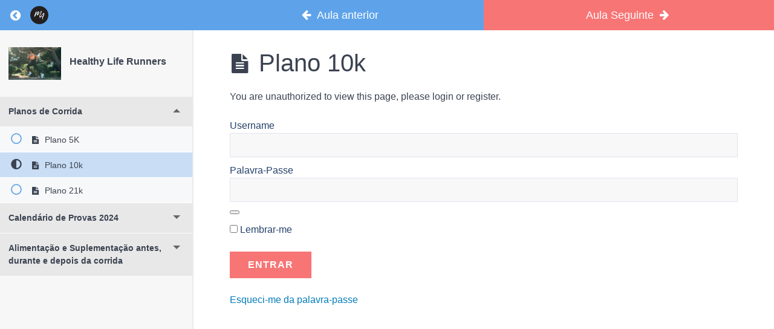

--- FILE ---
content_type: text/html; charset=UTF-8
request_url: https://mafaldaantunes.com/programas/healthy-life-runners/lessons/plano-10k/
body_size: 10770
content:
<!DOCTYPE html>
<html lang="pt-PT">

<head>
  <meta charset="UTF-8">
  <meta name="viewport" content="width=device-width, initial-scale=1">
  <link rel="profile" href="https://gmpg.org/xfn/11">

  			<style>								
					form#stickyelements-form input::-moz-placeholder{
						color: #4F4F4F;
					} 
					form#stickyelements-form input::-ms-input-placeholder{
						color: #4F4F4F					} 
					form#stickyelements-form input::-webkit-input-placeholder{
						color: #4F4F4F					}
					form#stickyelements-form input::placeholder{
						color: #4F4F4F					}
					form#stickyelements-form textarea::placeholder {
						color: #4F4F4F					}
					form#stickyelements-form textarea::-moz-placeholder {
						color: #4F4F4F					}
			</style>	
			<meta name='robots' content='index, follow, max-image-preview:large, max-snippet:-1, max-video-preview:-1' />
<script type="text/javascript">
			let jqueryParams=[],jQuery=function(r){return jqueryParams=[...jqueryParams,r],jQuery},$=function(r){return jqueryParams=[...jqueryParams,r],$};window.jQuery=jQuery,window.$=jQuery;let customHeadScripts=!1;jQuery.fn=jQuery.prototype={},$.fn=jQuery.prototype={},jQuery.noConflict=function(r){if(window.jQuery)return jQuery=window.jQuery,$=window.jQuery,customHeadScripts=!0,jQuery.noConflict},jQuery.ready=function(r){jqueryParams=[...jqueryParams,r]},$.ready=function(r){jqueryParams=[...jqueryParams,r]},jQuery.load=function(r){jqueryParams=[...jqueryParams,r]},$.load=function(r){jqueryParams=[...jqueryParams,r]},jQuery.fn.ready=function(r){jqueryParams=[...jqueryParams,r]},$.fn.ready=function(r){jqueryParams=[...jqueryParams,r]};</script>
	<!-- This site is optimized with the Yoast SEO plugin v22.9 - https://yoast.com/wordpress/plugins/seo/ -->
	<title>Plano 10k - Mafalda Antunes</title>
	<link rel="canonical" href="https://mafaldaantunes.com/programas/healthy-life-runners/lessons/plano-10k/" />
	<meta property="og:locale" content="pt_PT" />
	<meta property="og:type" content="article" />
	<meta property="og:title" content="Plano 10k - Mafalda Antunes" />
	<meta property="og:description" content="You are unauthorized to view this page, please login or register. Username Palavra-Passe Lembrar-me &nbsp; &nbsp; Esqueci-me da palavra-passe" />
	<meta property="og:url" content="https://mafaldaantunes.com/programas/healthy-life-runners/lessons/plano-10k/" />
	<meta property="og:site_name" content="Mafalda Antunes" />
	<meta property="article:publisher" content="https://www.facebook.com/mafaldaantunespersonaltrainer" />
	<meta property="article:modified_time" content="2024-02-12T12:37:18+00:00" />
	<meta property="og:image" content="https://mafaldaantunes.com/wp-content/uploads/2023/01/Plano-de-Corrida-10k-Cover-724x1024.png" />
	<meta name="twitter:card" content="summary_large_image" />
	<meta name="twitter:label1" content="Tempo estimado de leitura" />
	<meta name="twitter:data1" content="1 minuto" />
	<script type="application/ld+json" class="yoast-schema-graph">{"@context":"https://schema.org","@graph":[{"@type":"WebPage","@id":"https://mafaldaantunes.com/programas/healthy-life-runners/lessons/plano-10k/","url":"https://mafaldaantunes.com/programas/healthy-life-runners/lessons/plano-10k/","name":"Plano 10k - Mafalda Antunes","isPartOf":{"@id":"https://mafaldaantunes.com/#website"},"primaryImageOfPage":{"@id":"https://mafaldaantunes.com/programas/healthy-life-runners/lessons/plano-10k/#primaryimage"},"image":{"@id":"https://mafaldaantunes.com/programas/healthy-life-runners/lessons/plano-10k/#primaryimage"},"thumbnailUrl":"https://mafaldaantunes.com/wp-content/uploads/2023/01/Plano-de-Corrida-10k-Cover-724x1024.png","datePublished":"2024-01-12T22:07:53+00:00","dateModified":"2024-02-12T12:37:18+00:00","breadcrumb":{"@id":"https://mafaldaantunes.com/programas/healthy-life-runners/lessons/plano-10k/#breadcrumb"},"inLanguage":"pt-PT","potentialAction":[{"@type":"ReadAction","target":["https://mafaldaantunes.com/programas/healthy-life-runners/lessons/plano-10k/"]}]},{"@type":"ImageObject","inLanguage":"pt-PT","@id":"https://mafaldaantunes.com/programas/healthy-life-runners/lessons/plano-10k/#primaryimage","url":"https://mafaldaantunes.com/wp-content/uploads/2023/01/Plano-de-Corrida-10k-Cover.png","contentUrl":"https://mafaldaantunes.com/wp-content/uploads/2023/01/Plano-de-Corrida-10k-Cover.png","width":1414,"height":2000},{"@type":"BreadcrumbList","@id":"https://mafaldaantunes.com/programas/healthy-life-runners/lessons/plano-10k/#breadcrumb","itemListElement":[{"@type":"ListItem","position":1,"name":"Início","item":"https://mafaldaantunes.com/"},{"@type":"ListItem","position":2,"name":"Plano 10k"}]},{"@type":"WebSite","@id":"https://mafaldaantunes.com/#website","url":"https://mafaldaantunes.com/","name":"Mafalda Antunes","description":"Mafalda Antunes, Fisiologista do Exercício","publisher":{"@id":"https://mafaldaantunes.com/#organization"},"potentialAction":[{"@type":"SearchAction","target":{"@type":"EntryPoint","urlTemplate":"https://mafaldaantunes.com/?s={search_term_string}"},"query-input":"required name=search_term_string"}],"inLanguage":"pt-PT"},{"@type":"Organization","@id":"https://mafaldaantunes.com/#organization","name":"Mafalda Antunes","url":"https://mafaldaantunes.com/","logo":{"@type":"ImageObject","inLanguage":"pt-PT","@id":"https://mafaldaantunes.com/#/schema/logo/image/","url":"https://mafaldaantunes.com/wp-content/uploads/2022/04/cropped-ma-logo-colors-1-e1649090534161.png","contentUrl":"https://mafaldaantunes.com/wp-content/uploads/2022/04/cropped-ma-logo-colors-1-e1649090534161.png","width":512,"height":512,"caption":"Mafalda Antunes"},"image":{"@id":"https://mafaldaantunes.com/#/schema/logo/image/"},"sameAs":["https://www.facebook.com/mafaldaantunespersonaltrainer"]}]}</script>
	<!-- / Yoast SEO plugin. -->


<script type='application/javascript'  id='pys-version-script'>console.log('PixelYourSite Free version 9.5.1.1');</script>
<link rel='dns-prefetch' href='//stats.wp.com' />
<link rel='dns-prefetch' href='//static.addtoany.com' />
<link rel='dns-prefetch' href='//www.googletagmanager.com' />
<link rel="alternate" type="application/rss+xml" title="Mafalda Antunes &raquo; Feed" href="https://mafaldaantunes.com/feed/" />
<link rel="alternate" type="application/rss+xml" title="Mafalda Antunes &raquo; Feed de comentários" href="https://mafaldaantunes.com/comments/feed/" />
<meta content="Divi v.4.17.4" name="generator"/><link rel='stylesheet' id='wp-block-library-css' href='https://mafaldaantunes.com/wp-includes/css/dist/block-library/style.min.css?ver=6.5.5' type='text/css' media='all' />
<style id='wp-block-library-theme-inline-css' type='text/css'>
.wp-block-audio figcaption{color:#555;font-size:13px;text-align:center}.is-dark-theme .wp-block-audio figcaption{color:#ffffffa6}.wp-block-audio{margin:0 0 1em}.wp-block-code{border:1px solid #ccc;border-radius:4px;font-family:Menlo,Consolas,monaco,monospace;padding:.8em 1em}.wp-block-embed figcaption{color:#555;font-size:13px;text-align:center}.is-dark-theme .wp-block-embed figcaption{color:#ffffffa6}.wp-block-embed{margin:0 0 1em}.blocks-gallery-caption{color:#555;font-size:13px;text-align:center}.is-dark-theme .blocks-gallery-caption{color:#ffffffa6}.wp-block-image figcaption{color:#555;font-size:13px;text-align:center}.is-dark-theme .wp-block-image figcaption{color:#ffffffa6}.wp-block-image{margin:0 0 1em}.wp-block-pullquote{border-bottom:4px solid;border-top:4px solid;color:currentColor;margin-bottom:1.75em}.wp-block-pullquote cite,.wp-block-pullquote footer,.wp-block-pullquote__citation{color:currentColor;font-size:.8125em;font-style:normal;text-transform:uppercase}.wp-block-quote{border-left:.25em solid;margin:0 0 1.75em;padding-left:1em}.wp-block-quote cite,.wp-block-quote footer{color:currentColor;font-size:.8125em;font-style:normal;position:relative}.wp-block-quote.has-text-align-right{border-left:none;border-right:.25em solid;padding-left:0;padding-right:1em}.wp-block-quote.has-text-align-center{border:none;padding-left:0}.wp-block-quote.is-large,.wp-block-quote.is-style-large,.wp-block-quote.is-style-plain{border:none}.wp-block-search .wp-block-search__label{font-weight:700}.wp-block-search__button{border:1px solid #ccc;padding:.375em .625em}:where(.wp-block-group.has-background){padding:1.25em 2.375em}.wp-block-separator.has-css-opacity{opacity:.4}.wp-block-separator{border:none;border-bottom:2px solid;margin-left:auto;margin-right:auto}.wp-block-separator.has-alpha-channel-opacity{opacity:1}.wp-block-separator:not(.is-style-wide):not(.is-style-dots){width:100px}.wp-block-separator.has-background:not(.is-style-dots){border-bottom:none;height:1px}.wp-block-separator.has-background:not(.is-style-wide):not(.is-style-dots){height:2px}.wp-block-table{margin:0 0 1em}.wp-block-table td,.wp-block-table th{word-break:normal}.wp-block-table figcaption{color:#555;font-size:13px;text-align:center}.is-dark-theme .wp-block-table figcaption{color:#ffffffa6}.wp-block-video figcaption{color:#555;font-size:13px;text-align:center}.is-dark-theme .wp-block-video figcaption{color:#ffffffa6}.wp-block-video{margin:0 0 1em}.wp-block-template-part.has-background{margin-bottom:0;margin-top:0;padding:1.25em 2.375em}
</style>
<style id='global-styles-inline-css' type='text/css'>
body{--wp--preset--color--black: #000000;--wp--preset--color--cyan-bluish-gray: #abb8c3;--wp--preset--color--white: #ffffff;--wp--preset--color--pale-pink: #f78da7;--wp--preset--color--vivid-red: #cf2e2e;--wp--preset--color--luminous-vivid-orange: #ff6900;--wp--preset--color--luminous-vivid-amber: #fcb900;--wp--preset--color--light-green-cyan: #7bdcb5;--wp--preset--color--vivid-green-cyan: #00d084;--wp--preset--color--pale-cyan-blue: #8ed1fc;--wp--preset--color--vivid-cyan-blue: #0693e3;--wp--preset--color--vivid-purple: #9b51e0;--wp--preset--gradient--vivid-cyan-blue-to-vivid-purple: linear-gradient(135deg,rgba(6,147,227,1) 0%,rgb(155,81,224) 100%);--wp--preset--gradient--light-green-cyan-to-vivid-green-cyan: linear-gradient(135deg,rgb(122,220,180) 0%,rgb(0,208,130) 100%);--wp--preset--gradient--luminous-vivid-amber-to-luminous-vivid-orange: linear-gradient(135deg,rgba(252,185,0,1) 0%,rgba(255,105,0,1) 100%);--wp--preset--gradient--luminous-vivid-orange-to-vivid-red: linear-gradient(135deg,rgba(255,105,0,1) 0%,rgb(207,46,46) 100%);--wp--preset--gradient--very-light-gray-to-cyan-bluish-gray: linear-gradient(135deg,rgb(238,238,238) 0%,rgb(169,184,195) 100%);--wp--preset--gradient--cool-to-warm-spectrum: linear-gradient(135deg,rgb(74,234,220) 0%,rgb(151,120,209) 20%,rgb(207,42,186) 40%,rgb(238,44,130) 60%,rgb(251,105,98) 80%,rgb(254,248,76) 100%);--wp--preset--gradient--blush-light-purple: linear-gradient(135deg,rgb(255,206,236) 0%,rgb(152,150,240) 100%);--wp--preset--gradient--blush-bordeaux: linear-gradient(135deg,rgb(254,205,165) 0%,rgb(254,45,45) 50%,rgb(107,0,62) 100%);--wp--preset--gradient--luminous-dusk: linear-gradient(135deg,rgb(255,203,112) 0%,rgb(199,81,192) 50%,rgb(65,88,208) 100%);--wp--preset--gradient--pale-ocean: linear-gradient(135deg,rgb(255,245,203) 0%,rgb(182,227,212) 50%,rgb(51,167,181) 100%);--wp--preset--gradient--electric-grass: linear-gradient(135deg,rgb(202,248,128) 0%,rgb(113,206,126) 100%);--wp--preset--gradient--midnight: linear-gradient(135deg,rgb(2,3,129) 0%,rgb(40,116,252) 100%);--wp--preset--font-size--small: 13px;--wp--preset--font-size--medium: 20px;--wp--preset--font-size--large: 36px;--wp--preset--font-size--x-large: 42px;--wp--preset--spacing--20: 0.44rem;--wp--preset--spacing--30: 0.67rem;--wp--preset--spacing--40: 1rem;--wp--preset--spacing--50: 1.5rem;--wp--preset--spacing--60: 2.25rem;--wp--preset--spacing--70: 3.38rem;--wp--preset--spacing--80: 5.06rem;--wp--preset--shadow--natural: 6px 6px 9px rgba(0, 0, 0, 0.2);--wp--preset--shadow--deep: 12px 12px 50px rgba(0, 0, 0, 0.4);--wp--preset--shadow--sharp: 6px 6px 0px rgba(0, 0, 0, 0.2);--wp--preset--shadow--outlined: 6px 6px 0px -3px rgba(255, 255, 255, 1), 6px 6px rgba(0, 0, 0, 1);--wp--preset--shadow--crisp: 6px 6px 0px rgba(0, 0, 0, 1);}body { margin: 0;--wp--style--global--content-size: 823px;--wp--style--global--wide-size: 1080px; }.wp-site-blocks > .alignleft { float: left; margin-right: 2em; }.wp-site-blocks > .alignright { float: right; margin-left: 2em; }.wp-site-blocks > .aligncenter { justify-content: center; margin-left: auto; margin-right: auto; }:where(.is-layout-flex){gap: 0.5em;}:where(.is-layout-grid){gap: 0.5em;}body .is-layout-flow > .alignleft{float: left;margin-inline-start: 0;margin-inline-end: 2em;}body .is-layout-flow > .alignright{float: right;margin-inline-start: 2em;margin-inline-end: 0;}body .is-layout-flow > .aligncenter{margin-left: auto !important;margin-right: auto !important;}body .is-layout-constrained > .alignleft{float: left;margin-inline-start: 0;margin-inline-end: 2em;}body .is-layout-constrained > .alignright{float: right;margin-inline-start: 2em;margin-inline-end: 0;}body .is-layout-constrained > .aligncenter{margin-left: auto !important;margin-right: auto !important;}body .is-layout-constrained > :where(:not(.alignleft):not(.alignright):not(.alignfull)){max-width: var(--wp--style--global--content-size);margin-left: auto !important;margin-right: auto !important;}body .is-layout-constrained > .alignwide{max-width: var(--wp--style--global--wide-size);}body .is-layout-flex{display: flex;}body .is-layout-flex{flex-wrap: wrap;align-items: center;}body .is-layout-flex > *{margin: 0;}body .is-layout-grid{display: grid;}body .is-layout-grid > *{margin: 0;}body{padding-top: 0px;padding-right: 0px;padding-bottom: 0px;padding-left: 0px;}a:where(:not(.wp-element-button)){text-decoration: underline;}.wp-element-button, .wp-block-button__link{background-color: #32373c;border-width: 0;color: #fff;font-family: inherit;font-size: inherit;line-height: inherit;padding: calc(0.667em + 2px) calc(1.333em + 2px);text-decoration: none;}.has-black-color{color: var(--wp--preset--color--black) !important;}.has-cyan-bluish-gray-color{color: var(--wp--preset--color--cyan-bluish-gray) !important;}.has-white-color{color: var(--wp--preset--color--white) !important;}.has-pale-pink-color{color: var(--wp--preset--color--pale-pink) !important;}.has-vivid-red-color{color: var(--wp--preset--color--vivid-red) !important;}.has-luminous-vivid-orange-color{color: var(--wp--preset--color--luminous-vivid-orange) !important;}.has-luminous-vivid-amber-color{color: var(--wp--preset--color--luminous-vivid-amber) !important;}.has-light-green-cyan-color{color: var(--wp--preset--color--light-green-cyan) !important;}.has-vivid-green-cyan-color{color: var(--wp--preset--color--vivid-green-cyan) !important;}.has-pale-cyan-blue-color{color: var(--wp--preset--color--pale-cyan-blue) !important;}.has-vivid-cyan-blue-color{color: var(--wp--preset--color--vivid-cyan-blue) !important;}.has-vivid-purple-color{color: var(--wp--preset--color--vivid-purple) !important;}.has-black-background-color{background-color: var(--wp--preset--color--black) !important;}.has-cyan-bluish-gray-background-color{background-color: var(--wp--preset--color--cyan-bluish-gray) !important;}.has-white-background-color{background-color: var(--wp--preset--color--white) !important;}.has-pale-pink-background-color{background-color: var(--wp--preset--color--pale-pink) !important;}.has-vivid-red-background-color{background-color: var(--wp--preset--color--vivid-red) !important;}.has-luminous-vivid-orange-background-color{background-color: var(--wp--preset--color--luminous-vivid-orange) !important;}.has-luminous-vivid-amber-background-color{background-color: var(--wp--preset--color--luminous-vivid-amber) !important;}.has-light-green-cyan-background-color{background-color: var(--wp--preset--color--light-green-cyan) !important;}.has-vivid-green-cyan-background-color{background-color: var(--wp--preset--color--vivid-green-cyan) !important;}.has-pale-cyan-blue-background-color{background-color: var(--wp--preset--color--pale-cyan-blue) !important;}.has-vivid-cyan-blue-background-color{background-color: var(--wp--preset--color--vivid-cyan-blue) !important;}.has-vivid-purple-background-color{background-color: var(--wp--preset--color--vivid-purple) !important;}.has-black-border-color{border-color: var(--wp--preset--color--black) !important;}.has-cyan-bluish-gray-border-color{border-color: var(--wp--preset--color--cyan-bluish-gray) !important;}.has-white-border-color{border-color: var(--wp--preset--color--white) !important;}.has-pale-pink-border-color{border-color: var(--wp--preset--color--pale-pink) !important;}.has-vivid-red-border-color{border-color: var(--wp--preset--color--vivid-red) !important;}.has-luminous-vivid-orange-border-color{border-color: var(--wp--preset--color--luminous-vivid-orange) !important;}.has-luminous-vivid-amber-border-color{border-color: var(--wp--preset--color--luminous-vivid-amber) !important;}.has-light-green-cyan-border-color{border-color: var(--wp--preset--color--light-green-cyan) !important;}.has-vivid-green-cyan-border-color{border-color: var(--wp--preset--color--vivid-green-cyan) !important;}.has-pale-cyan-blue-border-color{border-color: var(--wp--preset--color--pale-cyan-blue) !important;}.has-vivid-cyan-blue-border-color{border-color: var(--wp--preset--color--vivid-cyan-blue) !important;}.has-vivid-purple-border-color{border-color: var(--wp--preset--color--vivid-purple) !important;}.has-vivid-cyan-blue-to-vivid-purple-gradient-background{background: var(--wp--preset--gradient--vivid-cyan-blue-to-vivid-purple) !important;}.has-light-green-cyan-to-vivid-green-cyan-gradient-background{background: var(--wp--preset--gradient--light-green-cyan-to-vivid-green-cyan) !important;}.has-luminous-vivid-amber-to-luminous-vivid-orange-gradient-background{background: var(--wp--preset--gradient--luminous-vivid-amber-to-luminous-vivid-orange) !important;}.has-luminous-vivid-orange-to-vivid-red-gradient-background{background: var(--wp--preset--gradient--luminous-vivid-orange-to-vivid-red) !important;}.has-very-light-gray-to-cyan-bluish-gray-gradient-background{background: var(--wp--preset--gradient--very-light-gray-to-cyan-bluish-gray) !important;}.has-cool-to-warm-spectrum-gradient-background{background: var(--wp--preset--gradient--cool-to-warm-spectrum) !important;}.has-blush-light-purple-gradient-background{background: var(--wp--preset--gradient--blush-light-purple) !important;}.has-blush-bordeaux-gradient-background{background: var(--wp--preset--gradient--blush-bordeaux) !important;}.has-luminous-dusk-gradient-background{background: var(--wp--preset--gradient--luminous-dusk) !important;}.has-pale-ocean-gradient-background{background: var(--wp--preset--gradient--pale-ocean) !important;}.has-electric-grass-gradient-background{background: var(--wp--preset--gradient--electric-grass) !important;}.has-midnight-gradient-background{background: var(--wp--preset--gradient--midnight) !important;}.has-small-font-size{font-size: var(--wp--preset--font-size--small) !important;}.has-medium-font-size{font-size: var(--wp--preset--font-size--medium) !important;}.has-large-font-size{font-size: var(--wp--preset--font-size--large) !important;}.has-x-large-font-size{font-size: var(--wp--preset--font-size--x-large) !important;}
.wp-block-navigation a:where(:not(.wp-element-button)){color: inherit;}
:where(.wp-block-post-template.is-layout-flex){gap: 1.25em;}:where(.wp-block-post-template.is-layout-grid){gap: 1.25em;}
:where(.wp-block-columns.is-layout-flex){gap: 2em;}:where(.wp-block-columns.is-layout-grid){gap: 2em;}
.wp-block-pullquote{font-size: 1.5em;line-height: 1.6;}
</style>
<link rel='stylesheet' id='mpcs-fontello-styles-css' href='https://mafaldaantunes.com/wp-content/plugins/memberpress-courses/public/fonts/fontello/css/mp-courses.css?ver=1.2.14' type='text/css' media='all' />
<link rel='stylesheet' id='mpcs-lesson-css-css' href='https://mafaldaantunes.com/wp-content/plugins/memberpress-courses/public/css/lesson.css?ver=1.2.14' type='text/css' media='all' />
<link rel='stylesheet' id='mpcs-classroom-css' href='https://mafaldaantunes.com/wp-content/plugins/memberpress-courses/public/css/classroom.css?ver=1.2.14' type='text/css' media='all' />
<!--n2css--><script type="text/javascript" src="https://mafaldaantunes.com/wp-includes/js/dist/vendor/wp-polyfill-inert.min.js?ver=3.1.2" id="wp-polyfill-inert-js"></script>
<script type="text/javascript" src="https://mafaldaantunes.com/wp-includes/js/dist/vendor/regenerator-runtime.min.js?ver=0.14.0" id="regenerator-runtime-js"></script>
<script type="text/javascript" src="https://mafaldaantunes.com/wp-includes/js/dist/vendor/wp-polyfill.min.js?ver=3.15.0" id="wp-polyfill-js"></script>
<script type="text/javascript" src="https://mafaldaantunes.com/wp-includes/js/dist/hooks.min.js?ver=2810c76e705dd1a53b18" id="wp-hooks-js"></script>
<script type="text/javascript" src="https://stats.wp.com/w.js?ver=202604" id="woo-tracks-js"></script>
<script type="text/javascript" src="https://mafaldaantunes.com/wp-includes/js/jquery/jquery.min.js?ver=3.7.1" id="jquery-core-js"></script>
<script type="text/javascript" src="https://mafaldaantunes.com/wp-includes/js/jquery/jquery-migrate.min.js?ver=3.4.1" id="jquery-migrate-js"></script>
<script type="text/javascript" id="jquery-js-after">
/* <![CDATA[ */
jqueryParams.length&&$.each(jqueryParams,function(e,r){if("function"==typeof r){var n=String(r);n.replace("$","jQuery");var a=new Function("return "+n)();$(document).ready(a)}});
/* ]]> */
</script>
<script type="text/javascript" src="https://mafaldaantunes.com/wp-includes/js/underscore.min.js?ver=1.13.4" id="underscore-js"></script>
<script type="text/javascript" src="https://mafaldaantunes.com/wp-includes/js/dist/i18n.min.js?ver=5e580eb46a90c2b997e6" id="wp-i18n-js"></script>
<script type="text/javascript" id="wp-i18n-js-after">
/* <![CDATA[ */
wp.i18n.setLocaleData( { 'text direction\u0004ltr': [ 'ltr' ] } );
/* ]]> */
</script>
<script type="text/javascript" src="https://mafaldaantunes.com/wp-content/plugins/memberpress/js/login.js?ver=1.11.33" id="mepr-login-js-js"></script>
<script type="text/javascript" id="addtoany-core-js-before">
/* <![CDATA[ */
window.a2a_config=window.a2a_config||{};a2a_config.callbacks=[];a2a_config.overlays=[];a2a_config.templates={};a2a_localize = {
	Share: "Partilhar",
	Save: "Guardar",
	Subscribe: "Subscrever",
	Email: "Email",
	Bookmark: "Marcador",
	ShowAll: "Mostrar tudo",
	ShowLess: "Mostrar menos",
	FindServices: "Procurar serviço(s)",
	FindAnyServiceToAddTo: "Encontrar rapidamente qualquer serviço para",
	PoweredBy: "Serviço fornecido por",
	ShareViaEmail: "Share via email",
	SubscribeViaEmail: "Subscribe via email",
	BookmarkInYourBrowser: "Adicionar marcador",
	BookmarkInstructions: "Press Ctrl+D or \u2318+D to bookmark this page",
	AddToYourFavorites: "Adicionar aos favoritos",
	SendFromWebOrProgram: "Send from any email address or email program",
	EmailProgram: "Email program",
	More: "More&#8230;",
	ThanksForSharing: "Thanks for sharing!",
	ThanksForFollowing: "Thanks for following!"
};
/* ]]> */
</script>
<script type="text/javascript" async src="https://static.addtoany.com/menu/page.js" id="addtoany-core-js"></script>
<script type="text/javascript" async src="https://mafaldaantunes.com/wp-content/plugins/add-to-any/addtoany.min.js?ver=1.1" id="addtoany-jquery-js"></script>
<script type="text/javascript" id="cookie-law-info-js-extra">
/* <![CDATA[ */
var Cli_Data = {"nn_cookie_ids":[],"cookielist":[],"non_necessary_cookies":[],"ccpaEnabled":"","ccpaRegionBased":"","ccpaBarEnabled":"","strictlyEnabled":["necessary","obligatoire"],"ccpaType":"gdpr","js_blocking":"1","custom_integration":"","triggerDomRefresh":"","secure_cookies":""};
var cli_cookiebar_settings = {"animate_speed_hide":"500","animate_speed_show":"500","background":"#FFF","border":"#b1a6a6c2","border_on":"","button_1_button_colour":"#24406a","button_1_button_hover":"#1d3355","button_1_link_colour":"#fff","button_1_as_button":"1","button_1_new_win":"","button_2_button_colour":"#dedfe0","button_2_button_hover":"#b2b2b3","button_2_link_colour":"#24406a","button_2_as_button":"","button_2_hidebar":"","button_3_button_colour":"#dedfe0","button_3_button_hover":"#b2b2b3","button_3_link_colour":"#333333","button_3_as_button":"1","button_3_new_win":"","button_4_button_colour":"#dedfe0","button_4_button_hover":"#b2b2b3","button_4_link_colour":"#24406a","button_4_as_button":"","button_7_button_colour":"#24406a","button_7_button_hover":"#1d3355","button_7_link_colour":"#fff","button_7_as_button":"1","button_7_new_win":"","font_family":"inherit","header_fix":"","notify_animate_hide":"1","notify_animate_show":"","notify_div_id":"#cookie-law-info-bar","notify_position_horizontal":"right","notify_position_vertical":"bottom","scroll_close":"","scroll_close_reload":"","accept_close_reload":"","reject_close_reload":"","showagain_tab":"","showagain_background":"#fff","showagain_border":"#000","showagain_div_id":"#cookie-law-info-again","showagain_x_position":"100px","text":"#24406a","show_once_yn":"","show_once":"10000","logging_on":"","as_popup":"","popup_overlay":"1","bar_heading_text":"","cookie_bar_as":"widget","popup_showagain_position":"bottom-right","widget_position":"left"};
var log_object = {"ajax_url":"https:\/\/mafaldaantunes.com\/wp-admin\/admin-ajax.php"};
/* ]]> */
</script>
<script type="text/javascript" src="https://mafaldaantunes.com/wp-content/plugins/cookie-law-info/legacy/public/js/cookie-law-info-public.js?ver=3.2.0" id="cookie-law-info-js"></script>
<script type="text/javascript" src="https://mafaldaantunes.com/wp-content/plugins/woocommerce/assets/js/jquery-blockui/jquery.blockUI.min.js?ver=2.7.0-wc.8.6.1" id="jquery-blockui-js" defer="defer" data-wp-strategy="defer"></script>
<script type="text/javascript" id="wc-add-to-cart-js-extra">
/* <![CDATA[ */
var wc_add_to_cart_params = {"ajax_url":"\/wp-admin\/admin-ajax.php","wc_ajax_url":"\/?wc-ajax=%%endpoint%%","i18n_view_cart":"Ver carrinho","cart_url":"https:\/\/mafaldaantunes.com\/carrinho\/","is_cart":"","cart_redirect_after_add":"no"};
/* ]]> */
</script>
<script type="text/javascript" src="https://mafaldaantunes.com/wp-content/plugins/woocommerce/assets/js/frontend/add-to-cart.min.js?ver=8.6.1" id="wc-add-to-cart-js" defer="defer" data-wp-strategy="defer"></script>
<script type="text/javascript" src="https://mafaldaantunes.com/wp-content/plugins/woocommerce/assets/js/js-cookie/js.cookie.min.js?ver=2.1.4-wc.8.6.1" id="js-cookie-js" defer="defer" data-wp-strategy="defer"></script>
<script type="text/javascript" id="woocommerce-js-extra">
/* <![CDATA[ */
var woocommerce_params = {"ajax_url":"\/wp-admin\/admin-ajax.php","wc_ajax_url":"\/?wc-ajax=%%endpoint%%"};
/* ]]> */
</script>
<script type="text/javascript" src="https://mafaldaantunes.com/wp-content/plugins/woocommerce/assets/js/frontend/woocommerce.min.js?ver=8.6.1" id="woocommerce-js" defer="defer" data-wp-strategy="defer"></script>
<script type="text/javascript" src="https://mafaldaantunes.com/wp-content/plugins/translatepress-multilingual/assets/js/trp-frontend-compatibility.js?ver=2.7.2" id="trp-frontend-compatibility-js"></script>
<script type="text/javascript" src="https://mafaldaantunes.com/wp-content/plugins/woocommerce-cart-popup-premium/lib/scrollbar/jquery.mCustomScrollbar.concat.min.js?ver=6.5.5" id="xoo-scrollbar-js-js"></script>
<script type="text/javascript" id="WCPAY_ASSETS-js-extra">
/* <![CDATA[ */
var wcpayAssets = {"url":"https:\/\/mafaldaantunes.com\/wp-content\/plugins\/woocommerce-payments\/dist\/"};
/* ]]> */
</script>
<script type="text/javascript" src="https://mafaldaantunes.com/wp-content/plugins/pixelyoursite/dist/scripts/jquery.bind-first-0.2.3.min.js?ver=6.5.5" id="jquery-bind-first-js"></script>
<script type="text/javascript" src="https://mafaldaantunes.com/wp-content/plugins/pixelyoursite/dist/scripts/js.cookie-2.1.3.min.js?ver=2.1.3" id="js-cookie-pys-js"></script>
<script type="text/javascript" id="pys-js-extra">
/* <![CDATA[ */
var pysOptions = {"staticEvents":{"facebook":{"init_event":[{"delay":0,"type":"static","name":"PageView","pixelIds":["1309527296106441"],"eventID":"c88b71db-4180-493d-8b73-d9f23e6b7bf1","params":{"page_title":"Plano 10k","post_type":"mpcs-lesson","post_id":249744,"plugin":"PixelYourSite","user_role":"guest","event_url":"mafaldaantunes.com\/programas\/healthy-life-runners\/lessons\/plano-10k\/"},"e_id":"init_event","ids":[],"hasTimeWindow":false,"timeWindow":0,"woo_order":"","edd_order":""}]}},"dynamicEvents":[],"triggerEvents":[],"triggerEventTypes":[],"facebook":{"pixelIds":["1309527296106441"],"advancedMatching":[],"advancedMatchingEnabled":true,"removeMetadata":false,"contentParams":{"post_type":"mpcs-lesson","post_id":249744,"content_name":"Plano 10k","tags":"","categories":[]},"commentEventEnabled":true,"wooVariableAsSimple":false,"downloadEnabled":true,"formEventEnabled":true,"serverApiEnabled":true,"wooCRSendFromServer":false,"send_external_id":null},"debug":"","siteUrl":"https:\/\/mafaldaantunes.com","ajaxUrl":"https:\/\/mafaldaantunes.com\/wp-admin\/admin-ajax.php","ajax_event":"0b7956a1ad","enable_remove_download_url_param":"1","cookie_duration":"7","last_visit_duration":"60","enable_success_send_form":"","ajaxForServerEvent":"1","send_external_id":"1","external_id_expire":"180","google_consent_mode":"1","gdpr":{"ajax_enabled":false,"all_disabled_by_api":true,"facebook_disabled_by_api":false,"analytics_disabled_by_api":false,"google_ads_disabled_by_api":false,"pinterest_disabled_by_api":false,"bing_disabled_by_api":false,"externalID_disabled_by_api":false,"facebook_prior_consent_enabled":true,"analytics_prior_consent_enabled":true,"google_ads_prior_consent_enabled":null,"pinterest_prior_consent_enabled":true,"bing_prior_consent_enabled":true,"cookiebot_integration_enabled":false,"cookiebot_facebook_consent_category":"marketing","cookiebot_analytics_consent_category":"statistics","cookiebot_tiktok_consent_category":"marketing","cookiebot_google_ads_consent_category":null,"cookiebot_pinterest_consent_category":"marketing","cookiebot_bing_consent_category":"marketing","consent_magic_integration_enabled":false,"real_cookie_banner_integration_enabled":false,"cookie_notice_integration_enabled":false,"cookie_law_info_integration_enabled":false,"analytics_storage":{"enabled":true,"value":"granted","filter":false},"ad_storage":{"enabled":true,"value":"granted","filter":false},"ad_user_data":{"enabled":true,"value":"granted","filter":false},"ad_personalization":{"enabled":true,"value":"granted","filter":false}},"cookie":{"disabled_all_cookie":false,"disabled_start_session_cookie":false,"disabled_advanced_form_data_cookie":false,"disabled_landing_page_cookie":false,"disabled_first_visit_cookie":false,"disabled_trafficsource_cookie":false,"disabled_utmTerms_cookie":false,"disabled_utmId_cookie":false},"tracking_analytics":{"TrafficSource":"direct","TrafficLanding":"https:\/\/mafaldaantunes.com\/programas\/healthy-life-runners\/lessons\/plano-10k\/","TrafficUtms":[],"TrafficUtmsId":[]},"woo":{"enabled":true,"enabled_save_data_to_orders":true,"addToCartOnButtonEnabled":true,"addToCartOnButtonValueEnabled":true,"addToCartOnButtonValueOption":"price","singleProductId":null,"removeFromCartSelector":"form.woocommerce-cart-form .remove","addToCartCatchMethod":"add_cart_hook","is_order_received_page":false,"containOrderId":false},"edd":{"enabled":false}};
/* ]]> */
</script>
<script type="text/javascript" src="https://mafaldaantunes.com/wp-content/plugins/pixelyoursite/dist/scripts/public.js?ver=9.5.1.1" id="pys-js"></script>
<script type="text/javascript" id="enr-frontend-js-extra">
/* <![CDATA[ */
var enr_frontend_params = {"ajax_url":"https:\/\/mafaldaantunes.com\/wp-admin\/admin-ajax.php","is_switch_request":"","subscribe_now_nonce":"3e4fe178f6","subscribe_now_button_text":"Comprar agora","single_add_to_cart_text":"Add to cart","hide_variable_limited_notice":""};
/* ]]> */
</script>
<script type="text/javascript" src="https://mafaldaantunes.com/wp-content/plugins/enhancer-for-woocommerce-subscriptions/assets/js/frontend.js?ver=3.4" id="enr-frontend-js"></script>

<!-- Google Analytics snippet added by Site Kit -->
<script type="text/javascript" src="https://www.googletagmanager.com/gtag/js?id=G-85GD3J97Q7" id="google_gtagjs-js" async></script>
<script type="text/javascript" id="google_gtagjs-js-after">
/* <![CDATA[ */
window.dataLayer = window.dataLayer || [];function gtag(){dataLayer.push(arguments);}
gtag('set', 'linker', {"domains":["mafaldaantunes.com"]} );
gtag("js", new Date());
gtag("set", "developer_id.dZTNiMT", true);
gtag("config", "G-85GD3J97Q7");
/* ]]> */
</script>

<!-- End Google Analytics snippet added by Site Kit -->
<script type="text/javascript" id="mpcs-lesson-js-extra">
/* <![CDATA[ */
var mpcs_locals = {"ajaxurl":"https:\/\/mafaldaantunes.com\/wp-admin\/admin-ajax.php","progress_nonce":"3e9ec6d6a7"};
/* ]]> */
</script>
<script type="text/javascript" src="https://mafaldaantunes.com/wp-content/plugins/memberpress-courses/public/js/lesson.js?ver=1.2.14" id="mpcs-lesson-js"></script>
<script type="text/javascript" src="https://mafaldaantunes.com/wp-content/plugins/memberpress-courses/public/js/classroom.js?ver=1.2.14" id="mpcs-classroom-js-js"></script>
<link rel="https://api.w.org/" href="https://mafaldaantunes.com/wp-json/" /><link rel="alternate" type="application/json" href="https://mafaldaantunes.com/wp-json/wp/v2/mpcs-lesson/249744" /><link rel="EditURI" type="application/rsd+xml" title="RSD" href="https://mafaldaantunes.com/xmlrpc.php?rsd" />
<meta name="generator" content="WordPress 6.5.5" />
<meta name="generator" content="WooCommerce 8.6.1" />
<link rel='shortlink' href='https://mafaldaantunes.com/?p=249744' />
<link rel="alternate" type="application/json+oembed" href="https://mafaldaantunes.com/wp-json/oembed/1.0/embed?url=https%3A%2F%2Fmafaldaantunes.com%2Fprogramas%2Fhealthy-life-runners%2Flessons%2Fplano-10k%2F" />
<link rel="alternate" type="text/xml+oembed" href="https://mafaldaantunes.com/wp-json/oembed/1.0/embed?url=https%3A%2F%2Fmafaldaantunes.com%2Fprogramas%2Fhealthy-life-runners%2Flessons%2Fplano-10k%2F&#038;format=xml" />
<meta name="generator" content="Site Kit by Google 1.121.0" />    <style type="text/css">

      .mpcs-classroom .nav-back i,
      .mpcs-classroom .navbar-section a.btn,
      .mpcs-classroom .navbar-section a,
      .mpcs-classroom .navbar-section button,
      .mpcs-classroom div#mpcs-lesson-navigation button {
        color: rgba(255, 255, 255) !important;
      }

      .mpcs-classroom .navbar-section .dropdown .menu a {
        color: rgba(255, 255, 255) !important;
      }

      .mpcs-classroom .mpcs-progress-ring {
        background-color: rgba(94, 163, 234) !important;
      }

      .mpcs-classroom .mpcs-course-filter .dropdown .btn span,
      .mpcs-classroom .mpcs-course-filter .dropdown .btn i,
      .mpcs-classroom .mpcs-course-filter .input-group .input-group-btn,
      .mpcs-classroom .mpcs-course-filter .input-group .mpcs-search,
      .mpcs-classroom .mpcs-course-filter .input-group input[type=text],
      .mpcs-classroom .mpcs-course-filter .dropdown a,
      .mpcs-classroom .pagination,
      .mpcs-classroom .pagination i,
      .mpcs-classroom .pagination a {
        color: rgba(44, 54, 55) !important;
        border-color: rgba(44, 54, 55) !important;
      }

      /* body.mpcs-classroom a{
        color: rgba();
      } */

      #mpcs-navbar,
      #mpcs-navbar button#mpcs-classroom-previous-lesson-link,
      #mpcs-navbar button#mpcs-classroom-previous-lesson-link:hover,
      .mpcs-classroom div#mpcs-lesson-navigation button#previous_lesson_link,
      .mpcs-classroom div#mpcs-lesson-navigation button#previous_lesson_link:hover {
        background: rgba(94, 163, 234);
      }

      .course-progress .user-progress,
      .btn-green,
      #mpcs-navbar button:not(#mpcs-classroom-previous-lesson-link),
      .mpcs-classroom div#mpcs-lesson-navigation button:not(#previous_lesson_link),
      .mpcs-classroom #mpcs-quiz-navigation button:focus,
      .mpcs-classroom #mpcs-quiz-navigation button:hover {
        background: rgba(94, 163, 234, 0.9);
      }

      .btn-green:hover,
      #mpcs-navbar button:not(#mpcs-classroom-previous-lesson-link):focus,
      #mpcs-navbar button:not(#mpcs-classroom-previous-lesson-link):hover,
      .mpcs-classroom div#mpcs-lesson-navigation button:not(#previous_lesson_link):focus,
      .mpcs-classroom div#mpcs-lesson-navigation button:not(#previous_lesson_link):hover,
      .mpcs-classroom #mpcs-quiz-navigation button {
        background: rgba(94, 163, 234);
      }

      .btn-green{border: rgba(94, 163, 234)}

      .course-progress .progress-text,
      .mpcs-lesson i.mpcs-circle-regular {
        color: rgba(94, 163, 234);
      }

      #mpcs-main #bookmark, .mpcs-lesson.current{background: rgba(94, 163, 234, 0.3)}

      .mpcs-instructor .tile-subtitle{
        color: rgba(94, 163, 234, 1);
      }

      .mpcs-classroom .mpcs-quiz-question-feedback {
        border-top-color: rgba(94, 163, 234, 1);
        border-bottom-color: rgba(94, 163, 234, 1);
      }

    </style>
    <link rel="alternate" hreflang="pt-PT" href="https://mafaldaantunes.com/programas/healthy-life-runners/lessons/plano-10k/"/>
<link rel="alternate" hreflang="pt" href="https://mafaldaantunes.com/programas/healthy-life-runners/lessons/plano-10k/"/>
<meta name="viewport" content="width=device-width, initial-scale=1.0, maximum-scale=1.0, user-scalable=0" />	<noscript><style>.woocommerce-product-gallery{ opacity: 1 !important; }</style></noscript>
	<script>
document.addEventListener("DOMContentLoaded", function() {
      const images = Array.from(document.getElementsByTagName('img'));
      images.forEach(image => {
            image.removeAttribute('title');
      });
});
</script>
<script>
jQuery(document).ready(function() {
    if (jQuery('.lwp-video-autoplay .et_pb_video_box').length !== 0) {
        jQuery('.lwp-video-autoplay .et_pb_video_box').find('video').prop('muted', true);
        jQuery(".lwp-video-autoplay .et_pb_video_box").find('video').attr('loop', 'loop');
        jQuery(".lwp-video-autoplay .et_pb_video_box").find('video').attr('playsInline', '');
 
        jQuery(".lwp-video-autoplay .et_pb_video_box").each(function() {
            jQuery(this).find('video').get(0).play();
        });
       
    }
});
</script>

<script>
jQuery(document).on('ready ajaxComplete', function () {
    //Replace read more link text
    $(".et_pb_post a.more-link").html(function () {
        return $(this).html().replace('read more', 'Saiba mais');
    });
    //Replace blog pagination text
    $(".et_pb_ajax_pagination_container .pagination a, .archive .pagination a, .search .pagination a").html(function () {
        return $(this).html().replace('«', '').replace('»', '').replace('Older Entries', 'Anteriores').replace('Next Entries', 'Próximos');
    });
});
</script>

<!-- Facebook Pixel Code -->
<script>
!function(f,b,e,v,n,t,s)
{if(f.fbq)return;n=f.fbq=function(){n.callMethod?
n.callMethod.apply(n,arguments):n.queue.push(arguments)};
if(!f._fbq)f._fbq=n;n.push=n;n.loaded=!0;n.version='2.0';
n.queue=[];t=b.createElement(e);t.async=!0;
t.src=v;s=b.getElementsByTagName(e)[0];
s.parentNode.insertBefore(t,s)}(window,document,'script',
'https://connect.facebook.net/en_US/fbevents.js');
 fbq('init', '1309527296106441'); 
fbq('track', 'PageView');
</script>
<noscript>
<img alt="" height="1" width="1" src="https://www.facebook.com/tr?id=1309527296106441&amp;ev=PageView%0D%0A&amp;noscript=1">
</noscript>
<!-- End Facebook Pixel Code -->

<!-- Google Tag Manager -->
<script>(function(w,d,s,l,i){w[l]=w[l]||[];w[l].push({'gtm.start':
new Date().getTime(),event:'gtm.js'});var f=d.getElementsByTagName(s)[0],
j=d.createElement(s),dl=l!='dataLayer'?'&l='+l:'';j.async=true;j.src=
'https://www.googletagmanager.com/gtm.js?id='+i+dl;f.parentNode.insertBefore(j,f);
})(window,document,'script','dataLayer','GTM-PMDF779');</script>
<!-- End Google Tag Manager --><link rel="icon" href="https://mafaldaantunes.com/wp-content/uploads/2022/04/cropped-ma-logo-colors-1-e1649090534161-32x32.png" sizes="32x32" />
<link rel="icon" href="https://mafaldaantunes.com/wp-content/uploads/2022/04/cropped-ma-logo-colors-1-e1649090534161-192x192.png" sizes="192x192" />
<link rel="apple-touch-icon" href="https://mafaldaantunes.com/wp-content/uploads/2022/04/cropped-ma-logo-colors-1-e1649090534161-180x180.png" />
<meta name="msapplication-TileImage" content="https://mafaldaantunes.com/wp-content/uploads/2022/04/cropped-ma-logo-colors-1-e1649090534161-270x270.png" />
<link rel="stylesheet" id="et-divi-customizer-global-cached-inline-styles" href="https://mafaldaantunes.com/wp-content/et-cache/global/et-divi-customizer-global.min.css?ver=1766511509" />  </head>

<body class="mpcs-lesson-template-default single single-mpcs-lesson postid-249744 mpcs-classroom  theme-Divi et-tb-has-template et-tb-has-header et-tb-has-footer mpcs-sidebar-with-accordion woocommerce-no-js translatepress-pt_PT et_pb_button_helper_class et_cover_background et_pb_gutter osx et_pb_gutters3 et_right_sidebar et_divi_theme et-db">

<header id="mpcs-navbar" class="navbar">
  
  <!-- Logo & Back Button -->
  <section class="navbar-section">
    <a href="https://mafaldaantunes.com/programas/healthy-life-runners/" class="btn nav-back" title="Return to course: Healthy Life Runners">
      <span class="screen-reader-text">Return to course: Healthy Life Runners</span>
      <i class="mpcs-angle-circled-left"></i>
    </a>
    <a href="https://mafaldaantunes.com" class="navbar-brand site-branding">
      <img alt="Mafalda Antunes logo" class="img-responsive" src="https://mafaldaantunes.com/wp-content/uploads/2022/03/maicon-1.png?>" />    </a>
  </section>

  <!-- Show Prev/Next Lesson buttons -->
  
<section class="navbar-section" id="mpcs-lesson-navigation">
      <button id="mpcs-classroom-previous-lesson-link" data-href="https://mafaldaantunes.com/programas/healthy-life-runners/lessons/plano-5k/" class="">
      <span class="hide-md"><i class="mpcs-left-big"></i> Aula anterior</span><span class="show-md"><i class="mpcs-left-big"></i> Anterior</span>    </button>
  
      <button id="mpcs-classroom-next-lesson-link" data-href="https://mafaldaantunes.com/programas/healthy-life-runners/lessons/plano-21k/" data-value="249744" class="">
      <span class="show-md">Seguinte <i class="mpcs-right-big"></i></span><span class="hide-md">Aula Seguinte <i class="mpcs-right-big"></i></span>    </button>
    <a class="btn sidebar-open show-sm">
    <i class="mpcs-th-list"></i>
  </a>
  <!-- <div style="clear: both;"></div> -->
</section>

    </header>
    <div class="entry entry-content">
      <div class="columns col-gapless" style="flex-grow: 1;">
        <div id="mpcs-sidebar" class="column col-3 col-md-4 col-sm-12 hide-sm pl-0">
          <div id="mpcs-sidebar-navbar" class="show-sm">
            <a class="btn sidebar-close">
              <i class="mpcs-cancel"></i>
            </a>
          </div>

          <div class="mpcs-sidebar-wrapper">

  
  <div id="mpcs-sidebar-header">
    <!-- Featured Image -->
          <figure class="figure">
        <a href="https://mafaldaantunes.com/programas/healthy-life-runners/lessons/plano-10k/" alt="Plano 10k">
          <img src="https://mafaldaantunes.com/wp-content/uploads/2022/11/Correr_depois_do_parto.png" alt="">
        </a>
      </figure>
    
    <!-- Progress -->
    <div class="course-progress">
      <h1>
  <a href="https://mafaldaantunes.com/programas/healthy-life-runners/" class="text-black">  Healthy Life Runners  </a></h1>
    </div>

  </div>
  <div class="mpcs-sidebar-content">

    <!-- Menu -->
    
  <div id="section1" class="mpcs-section">
    <div class="mpcs-section-header">
      <div class="mpcs-section-title">
        <span class="mpcs-section-title-text">Planos de Corrida</span>
      </div>
          </div> <!-- mpcs-section-header -->
    <div class="mpcs-lessons">
                      <div id="mpcs-lesson-249743" class="mpcs-lesson ">

                      <a href="https://mafaldaantunes.com/programas/healthy-life-runners/lessons/plano-5k/" class="mpcs-lesson-row-link">
                      <div class="mpcs-lesson-progress">
                              <span class="mpcs-lesson-not-complete"><i class="mpcs-circle-regular"></i></span>
                          </div>
            <div class="mpcs-lesson-link">
              <i class="mpcs-lesson-icon"></i>
              Plano 5K                          </div>
            <div class="mpcs-lesson-button">

            
            </div>
                      </a>
                  </div>
                      <div id="mpcs-lesson-249744" class="mpcs-lesson current ">

                      <a href="https://mafaldaantunes.com/programas/healthy-life-runners/lessons/plano-10k/" class="mpcs-lesson-row-link">
                      <div class="mpcs-lesson-progress">
                                <span class="mpcs-lesson-current"><i class="mpcs-adjust-solid"></i></span>
                          </div>
            <div class="mpcs-lesson-link">
              <i class="mpcs-lesson-icon"></i>
              Plano 10k                          </div>
            <div class="mpcs-lesson-button">

            
            </div>
                      </a>
                  </div>
                      <div id="mpcs-lesson-249745" class="mpcs-lesson ">

                      <a href="https://mafaldaantunes.com/programas/healthy-life-runners/lessons/plano-21k/" class="mpcs-lesson-row-link">
                      <div class="mpcs-lesson-progress">
                              <span class="mpcs-lesson-not-complete"><i class="mpcs-circle-regular"></i></span>
                          </div>
            <div class="mpcs-lesson-link">
              <i class="mpcs-lesson-icon"></i>
              Plano 21k                          </div>
            <div class="mpcs-lesson-button">

            
            </div>
                      </a>
                  </div>
          </div> <!-- mpcs-lessons -->
  </div> <!-- mpcs-section -->
  <div id="section2" class="mpcs-section">
    <div class="mpcs-section-header">
      <div class="mpcs-section-title">
        <span class="mpcs-section-title-text">Calendário de Provas 2024</span>
      </div>
          </div> <!-- mpcs-section-header -->
    <div class="mpcs-lessons">
                      <div id="mpcs-lesson-249920" class="mpcs-lesson ">

                      <a href="https://mafaldaantunes.com/programas/healthy-life-runners/lessons/calendario-provas-2024/" class="mpcs-lesson-row-link">
                      <div class="mpcs-lesson-progress">
                              <span class="mpcs-lesson-not-complete"><i class="mpcs-circle-regular"></i></span>
                          </div>
            <div class="mpcs-lesson-link">
              <i class="mpcs-lesson-icon"></i>
              Calendário Provas 2024                          </div>
            <div class="mpcs-lesson-button">

            
            </div>
                      </a>
                  </div>
          </div> <!-- mpcs-lessons -->
  </div> <!-- mpcs-section -->
  <div id="section3" class="mpcs-section">
    <div class="mpcs-section-header">
      <div class="mpcs-section-title">
        <span class="mpcs-section-title-text">Alimentação e Suplementação antes, durante e depois da corrida</span>
      </div>
          </div> <!-- mpcs-section-header -->
    <div class="mpcs-lessons">
                      <div id="mpcs-lesson-249919" class="mpcs-lesson ">

                      <a href="https://mafaldaantunes.com/programas/healthy-life-runners/lessons/alimentacao-e-suplementacao-antes-durante-e-depois-da-corrida/" class="mpcs-lesson-row-link">
                      <div class="mpcs-lesson-progress">
                              <span class="mpcs-lesson-not-complete"><i class="mpcs-circle-regular"></i></span>
                          </div>
            <div class="mpcs-lesson-link">
              <i class="mpcs-lesson-icon"></i>
              Alimentação e Suplementação antes, durante e depois da corrida                          </div>
            <div class="mpcs-lesson-button">

            
            </div>
                      </a>
                  </div>
          </div> <!-- mpcs-lessons -->
  </div> <!-- mpcs-section -->

          </div>
</div>

        </div>
        <div id="mpcs-main" class="column col-9 col-md-8 col-sm-12" >
                    
          <h1 class="entry-title"> <i class="mpcs-lesson-icon"></i> Plano 10k</h1>
          <div class="mp_wrapper">
  <div class="mepr-unauthorized-message">
    <p>You are unauthorized to view this page, please login or register.</p>
  </div>
  <div class="mepr-login-form-wrap">
      
<div class="mp_wrapper mp_login_form">
              <!-- mp-login-form-start -->     <form name="mepr_loginform" id="mepr_loginform" class="mepr-form" action="https://mafaldaantunes.com/login/" method="post">
            <div class="mp-form-row mepr_username">
        <div class="mp-form-label">
                              <label for="user_login">Username</label>
                  </div>
        <input type="text" name="log" id="user_login" value="" />
      </div>
      <div class="mp-form-row mepr_password">
        <div class="mp-form-label">
          <label for="user_pass">Palavra-Passe</label>
                    <div class="mp-hide-pw">
            <input type="password" name="pwd" id="user_pass" value="" />
            <button type="button" class="button mp-hide-pw hide-if-no-js" data-toggle="0" aria-label="Show password">
              <span class="dashicons dashicons-visibility" aria-hidden="true"></span>
            </button>
          </div>
        </div>
      </div>
            <div>
        <label><input name="rememberme" type="checkbox" id="rememberme" value="forever" /> Lembrar-me</label>
      </div>
      <div class="mp-spacer">&nbsp;</div>
      <div class="submit">
        <input type="submit" name="wp-submit" id="wp-submit" class="button-primary mepr-share-button " value="Entrar" />
        <input type="hidden" name="redirect_to" value="/programas/healthy-life-runners/lessons/plano-10k/" />
        <input type="hidden" name="mepr_process_login_form" value="true" />
        <input type="hidden" name="mepr_is_login_page" value="false" />
      </div>
    </form>
    <div class="mp-spacer">&nbsp;</div>
    <div class="mepr-login-actions">
      <a href="https://mafaldaantunes.com/login/?action=forgot_password">Esqueci-me da palavra-passe</a>
    </div>

    
    <!-- mp-login-form-end --> 
  </div>
    </div>
</div>


                  </div>
      </div>
    </div>


    <footer class="site-footer section is-clearfix">
      </footer>
</body>

</html>


--- FILE ---
content_type: text/css
request_url: https://mafaldaantunes.com/wp-content/et-cache/global/et-divi-customizer-global.min.css?ver=1766511509
body_size: 3157
content:
#main-header,#main-header .nav li ul,.et-search-form,#main-header .et_mobile_menu{background-color:rgba(255,255,255,0)}#main-header .nav li ul{background-color:#ffffff}.et_header_style_centered .mobile_nav .select_page,.et_header_style_split .mobile_nav .select_page,.et_nav_text_color_light #top-menu>li>a,.et_nav_text_color_dark #top-menu>li>a,#top-menu a,.et_mobile_menu li a,.et_nav_text_color_light .et_mobile_menu li a,.et_nav_text_color_dark .et_mobile_menu li a,#et_search_icon:before,.et_search_form_container input,span.et_close_search_field:after,#et-top-navigation .et-cart-info{color:#f5f5f5}.et_search_form_container input::-moz-placeholder{color:#f5f5f5}.et_search_form_container input::-webkit-input-placeholder{color:#f5f5f5}.et_search_form_container input:-ms-input-placeholder{color:#f5f5f5}#main-header .nav li ul a{color:rgba(0,0,0,0.7)}.footer-widget .et_pb_widget div,.footer-widget .et_pb_widget ul,.footer-widget .et_pb_widget ol,.footer-widget .et_pb_widget label{line-height:1.7em}#et-footer-nav .bottom-nav li.current-menu-item a{color:#2ea3f2}#main-header{box-shadow:none}.et-fixed-header#main-header{box-shadow:none!important}body .et_pb_bg_layout_light.et_pb_button:hover,body .et_pb_bg_layout_light .et_pb_button:hover,body .et_pb_button:hover{border-radius:0px}.woocommerce a.button.alt:hover,.woocommerce-page a.button.alt:hover,.woocommerce button.button.alt:hover,.woocommerce button.button.alt.disabled:hover,.woocommerce-page button.button.alt:hover,.woocommerce-page button.button.alt.disabled:hover,.woocommerce input.button.alt:hover,.woocommerce-page input.button.alt:hover,.woocommerce #respond input#submit.alt:hover,.woocommerce-page #respond input#submit.alt:hover,.woocommerce #content input.button.alt:hover,.woocommerce-page #content input.button.alt:hover,.woocommerce a.button:hover,.woocommerce-page a.button:hover,.woocommerce button.button:hover,.woocommerce-page button.button:hover,.woocommerce input.button:hover,.woocommerce-page input.button:hover,.woocommerce #respond input#submit:hover,.woocommerce-page #respond input#submit:hover,.woocommerce #content input.button:hover,.woocommerce-page #content input.button:hover{border-radius:0px}body #page-container .et_slide_in_menu_container{background:#ffffff}.et_slide_in_menu_container #mobile_menu_slide li span.et_mobile_menu_arrow:before,.et_slide_in_menu_container #mobile_menu_slide li a{color:#24406a}.et_slide_in_menu_container #mobile_menu_slide li.current-menu-item span.et_mobile_menu_arrow:before,.et_slide_in_menu_container #mobile_menu_slide li.current-menu-item a{color:#24406a}.et_header_style_slide .et_slide_in_menu_container .et_mobile_menu li a{font-size:24px}@media only screen and (min-width:981px){.et_header_style_centered.et_hide_primary_logo #main-header:not(.et-fixed-header) .logo_container,.et_header_style_centered.et_hide_fixed_logo #main-header.et-fixed-header .logo_container{height:11.88px}.et-fixed-header#main-header,.et-fixed-header#main-header .nav li ul,.et-fixed-header .et-search-form{background-color:#ffffff}}@media only screen and (min-width:1350px){.et_pb_row{padding:27px 0}.et_pb_section{padding:54px 0}.single.et_pb_pagebuilder_layout.et_full_width_page .et_post_meta_wrapper{padding-top:81px}.et_pb_fullwidth_section{padding:0}}@media only screen and (max-width:980px){#main-header,#main-header .nav li ul,.et-search-form,#main-header .et_mobile_menu{background-color:#ffffff}.et_header_style_centered .mobile_nav .select_page,.et_header_style_split .mobile_nav .select_page,.et_mobile_menu li a,.mobile_menu_bar:before,.et_nav_text_color_light #top-menu>li>a,.et_nav_text_color_dark #top-menu>li>a,#top-menu a,.et_mobile_menu li a,#et_search_icon:before,#et_top_search .et-search-form input,.et_search_form_container input,#et-top-navigation .et-cart-info{color:rgba(0,0,0,0.6)}.et_close_search_field:after{color:rgba(0,0,0,0.6)!important}.et_search_form_container input::-moz-placeholder{color:rgba(0,0,0,0.6)}.et_search_form_container input::-webkit-input-placeholder{color:rgba(0,0,0,0.6)}.et_search_form_container input:-ms-input-placeholder{color:rgba(0,0,0,0.6)}}	h1,h2,h3,h4,h5,h6{font-family:'Montserrat',Helvetica,Arial,Lucida,sans-serif}body,input,textarea,select{font-family:'Montserrat',Helvetica,Arial,Lucida,sans-serif}#main-header,#et-top-navigation{font-family:'Montserrat',Helvetica,Arial,Lucida,sans-serif}.et-fixed-header #logo{content:url('/wp-content/uploads/2022/03/malogo.png')}.et_header_style_left .et-fixed-header #et-top-navigation nav>ul>li>a{color:black}.pa-inline-buttons .et_pb_button_module_wrapper{display:inline-block}.pa-inline-buttons{text-align:center!important}.pa-inline-buttons-1 .et_pb_button_module_wrapper{display:inline-block}.pa-inline-buttons-1{text-align:right!important}.menu-bar{background:transparent}.mp_wrapper textarea,.mp_wrapper select,.mp_wrapper input[type=text],.mp_wrapper input[type=url],.mp_wrapper input[type=email],.mp_wrapper input[type=tel],.mp_wrapper input[type=number],.mp_wrapper input[type=password]{border:1px solid rgba(71,74,182,0.12)!important;color:#24406a!important;padding:12px 10px!important;background:#f8f8f8}label{color:#24406a}.mp_wrapper .mepr_price .mepr_price_cell_label{display:inline!important;color:#24406a}.mepr_price_cell{color:#24406a}.mepr-submit,.button-primary,.mepr-active-nav-tab a{color:#ffffff!important;border:none;letter-spacing:1px;font-size:16px;font-weight:700!important;text-transform:uppercase!important;padding:10px 30px;background-color:#f87575!important}span.mepr-account-change-password a{font-size:16px;text-transform:uppercase;color:#f87575!important;font-weight:700!important}div#mepr-account-welcome-message p{text-align:center;font-size:25px;padding-top:25px;padding-bottom:25px;color:#24406a!important}.pa-heading-line-left h2:before{display:inline-block;content:"";border-top:.1rem solid #24406a;width:4rem;margin:0 1rem;transform:translateY(-0.8rem)}.pa-heading-line-center h2:before{display:inline-block;content:"";border-top:.1rem solid #24406a;width:4rem;margin:0 1rem;transform:translateY(-0.8rem)}.pa-heading-line-left-white h2:before{display:inline-block;content:"";border-top:.1rem solid white;width:4rem;margin:0 1rem;transform:translateY(-0.8rem)}.et_pb_section.et_pb_section_0_tb_header.menu-bar.et_pb_sticky_module.et_pb_with_background.et_section_regular{position:absolute}.mpwoo_credit{display:none}.woocommerce-order-received #col-1-checkout,.woocommerce-order-received #col-2-checkout{display:none}.woocommerce-order-received .et_pb_column.et_pb_column_1_3.et_pb_column_5_tb_body.col-3-checkout.et_pb_css_mix_blend_mode_passthrough.et-last-child{width:100%}a.added_to_cart.wc-forward{display:none}.et_pb_module.lwp_menu_cart.lwp_menu_cart_0_tb_header{position:absolute!important;right:80px;top:5px}body.et-db #page-container #et-boc .et-l .et_pb_section .et_pb_wc_add_to_cart_1_tb_body .button,body.et-db #page-container #et-boc .et-l .et_pb_section .et_pb_wc_add_to_cart_0_tb_body .button{border-width:0px!important;border-color:rgba(0,0,0,0);border-radius:4px;letter-spacing:5px;font-size:14px;font-family:'Montserrat',Helvetica,Arial,Lucida,sans-serif!important;font-weight:700!important;text-transform:uppercase!important;background-image:linear-gradient(90deg,#f7828e 0%,#fcb6ab 100%);padding-top:18px!important;padding-right:34px!important;padding-bottom:18px!important;padding-left:34px!important}a.woocommerce-button.button.view,p.order-again a.button{border-width:0px!important;border-radius:4px!important;letter-spacing:5px;font-size:16px;font-family:'Montserrat',Helvetica,Arial,Lucida,sans-serif!important;background-image:linear-gradient(90deg,#24406a 0%,#5ea3ea 100%);color:white}.single-product div#left-area{width:100%}.et_right_sidebar #left-area{padding-right:0!important}#main-content .container:before{background:transparent}.single-product nav.woocommerce-breadcrumb{padding-top:8%!important}.titulo-pagina-produto h1{font-family:'Montserrat',Helvetica,Arial,Lucida,sans-serif!important;font-weight:300!important;font-size:45px!important;color:#24406a!important;line-height:1.2em!important}.titulo-pagina-produto h1:before{display:inline-block;content:"";width:3rem;transform:translateY(-0.8rem);border-top:0.1rem solid rgb(36,64,106);margin:0px 1rem}.single-product h1.product_title.entry-title{font-family:Montserrat,Helvetica,Arial,Lucida,sans-serif;font-weight:300;font-size:35px;line-height:1.2em;color:rgb(36,64,106)!important}.single-product h1.product_title.entry-title:before{display:inline-block;content:"";width:3rem;transform:translateY(-0.8rem);border-top:0.1rem solid rgb(36,64,106);margin:0px 1rem}.single-product .product_meta{display:none}.single-product p.price{font-family:Montserrat,Helvetica,Arial,Lucida,sans-serif;font-weight:300}.single-product p.price span{font-size:35px!important;color:rgb(36,64,106)}.woocommerce div.product form.cart .button{border-width:0px!important;border-color:rgba(0,0,0,0);border-radius:4px;letter-spacing:5px;font-size:14px;font-family:'Roboto',Helvetica,Arial,Lucida,sans-serif!important;font-weight:700!important;text-transform:uppercase!important;background-image:linear-gradient(90deg,#f7828e 0%,#fcb6ab 100%);color:white;padding-top:3%;padding-bottom:3%}.woocommerce button.button:not(.button-confirm):after,.woocommerce-page button.button:not(.button-confirm):after{font-family:"ETmodules";font-size:1.6em;line-height:1em;content:"\35";opacity:0;position:absolute;margin-left:-1em;-webkit-transition:all 0.2s;transition:all 0.2s}div#tab-description h2,div#tab-description p{color:rgb(36,64,106)!important}body.woocommerce div.product .woocommerce-tabs ul.tabs li.active a,body.woocommerce #content-area div.product .woocommerce-tabs ul.tabs li.active a{color:rgb(36,64,106)!important}.woocommerce p.stars a,.product .related h2{color:rgb(36,64,106)!important}li.product h2.woocommerce-loop-product__title{font-size:18px!important;padding-left:3%!important;padding-right:3%!important;padding-bottom:1%!important}.single-product li.product{box-shadow:6px 6px 18px 0px rgb(0 0 0 / 30%)}.single-product span.price{padding-left:3%;padding-right:3%!important;padding-bottom:5%}.single-product span.woocommerce-Price-amount.amount,.single-product span.subscription-details{color:rgb(36,64,106)!important;font-size:16px}body #page-container .et_pb_section .et_pb_wc_add_to_cart_0_tb_body .button:hover{background-image:linear-gradient(90deg,#f87575 1%,#ffa9a2 100%)!important}.et_pb_posts_nav.et_pb_post_nav_0_tb_body span.nav-previous a,.et_pb_posts_nav.et_pb_post_nav_0_tb_body span.nav-next a,.et_pb_posts_nav.et_pb_post_nav_0_tb_body span.nav-previous a,.et_pb_posts_nav.et_pb_post_nav_0_tb_body span.nav-next a{border-width:0px!important;border-radius:4px;font-size:16px;font-family:'Montserrat',Helvetica,Arial,Lucida,sans-serif!important;background-image:linear-gradient(90deg,#24406a 0%,#5ea3ea 100%);border-radius:3px 3px 3px 3px}input.text,input.title,input[type=email],input[type=password],input[type=tel],input[type=text],select,textarea{background-color:#fff;border:none;border-bottom:2px solid #24406a;padding:2px;color:#4e4e4e}input.text,input.title,input[type=email],input[type=password],input[type=tel],input[type=text],select{width:100%;height:40px}textarea{width:100%}input.wpcf7-form-control.has-spinner.wpcf7-submit{border-width:0px!important;border-radius:4px;letter-spacing:5px;font-size:16px;font-family:'Montserrat',Helvetica,Arial,Lucida,sans-serif!important;background-image:linear-gradient(90deg,#24406a 0%,#5ea3ea 100%);padding:15px 30px;color:white!important;text-transform:uppercase}.logged-in .et-login-button{display:none!important}.et-logout-button{display:none!important}.logged-in .et-logout-button{display:inline-block!important}.product-type-subscription .onsale{display:none}.product-type-subscription del{display:none!important}.et_pb_module.et_pb_wc_price.et_pb_wc_price_0_tb_body.et_pb_text_align_center del{display:none}div#mepr-account-welcome-message p{display:none}ul#menu-memberpress-classroom{display:none}@media only screen and (max-width:600px){.pa-heading-line-center h2:before{display:inline-block;content:"";border-top:.1rem solid #24406a;width:2rem;margin:0 1rem;transform:translateY(-0.8rem)}.pa-heading-line-left-white h2:before{display:inline-block;content:"";border-top:.1rem solid white;width:2rem;margin:0 1rem;transform:translateY(-0.8rem)}.pa-heading-line-left h2:before{display:inline-block;content:"";border-top:.1rem solid #24406a;width:2rem;margin:0 1rem;transform:translateY(-0.8rem)}.et-logout-button-mobile{display:none!important}.logged-in .et-logout-button-mobile{display:inline-block!important}}.img-parceiros-mobile{height:350px}span.course-author{display:none!important}.mpcs-course-filter.columns{display:none}.img-contactos{height:380px}span.lwp_menu_cart_count{border-radius:50%;color:#fff!important;display:inline-block;font-size:12px!important;font-weight:600;height:20px;line-height:21px;padding-left:0px;position:absolute;left:20px;text-align:center;top:-8px;width:20px;background:#f87575}.button-password{border-width:0px!important;border-radius:4px;letter-spacing:5px;font-size:16px;text-transform:uppercase;color:white;font-family:'Montserrat',Helvetica,Arial,Lucida,sans-serif!important;background-image:linear-gradient(90deg,#24406a 0%,#5ea3ea 100%);padding:10px 30px;cursor:pointer;margin-top:2%}.button-password:hover{border-width:0px!important;border-radius:4px;letter-spacing:5px;font-size:16px;text-transform:uppercase;color:white;font-family:'Montserrat',Helvetica,Arial,Lucida,sans-serif!important;background-image:linear-gradient(90deg,#24406a 0%,#5ea3ea 100%);padding:10px 30px}.form-password{padding:15%}.et_pb_button_module_wrapper.et_pb_button_4_wrapper.et_pb_button_alignment_center.et_pb_module,.et_pb_button_module_wrapper.et_pb_button_5_wrapper.et_pb_button_alignment_center.et_pb_module,.et_pb_button_module_wrapper.et_pb_button_8_wrapper.et_pb_button_alignment_center.et_pb_module,.et_pb_button_module_wrapper.et_pb_button_9_wrapper.et_pb_button_alignment_center.et_pb_module{position:absolute;bottom:0;left:50%;transform:translate(-50%,0%);width:100%}@media only screen and (max-width:600px){.et_pb_button_module_wrapper.et_pb_button_4_wrapper.et_pb_button_alignment_center.et_pb_module,.et_pb_button_module_wrapper.et_pb_button_5_wrapper.et_pb_button_alignment_center.et_pb_module,.et_pb_button_module_wrapper.et_pb_button_8_wrapper.et_pb_button_alignment_center.et_pb_module,.et_pb_button_module_wrapper.et_pb_button_9_wrapper.et_pb_button_alignment_center.et_pb_module{position:relative}.n2-padding p{padding:10px 20px 0 0!important}.cart-menu-mobile{width:80%!important;margin-left:10%}}.n2-section-smartslider.fitvidsignore.n2_clear{margin-bottom:-1px}body.product-template-default.single.single-product.postid-244873 form.cart,body.product-template-default.single.single-product.postid-244785 form.cart,body.product-template-default.single.single-product.postid-244872 form.cart,body.product-template-default.single.single-product.postid-243964 form.cart{margin-left:-24px!important}span.hide-md{font-size:18px}span.show-md{font-size:18px}#mpcs-navbar button:not(#mpcs-classroom-previous-lesson-link),#mpcs-navbar button:not(#mpcs-classroom-previous-lesson-link):hover{background:rgb(248 117 117)}a.woocommerce-button.button.pay,a.button.change_address,a.button.change_address:hover{border-width:0px!important;border-radius:5px!important;letter-spacing:4px;font-size:16px;font-family:'Montserrat',Helvetica,Arial,Lucida,sans-serif!important;background-image:linear-gradient(90deg,#f7828e 0%,#fcb6ab 100%);color:white;margin-bottom:10px}a.button.cancel,a.button.cancel:hover{border-width:0px!important;border-radius:4px!important;letter-spacing:5px;font-size:16px;font-family:'Montserrat',Helvetica,Arial,Lucida,sans-serif!important;background-image:linear-gradient(90deg,#24406a 0%,#5ea3ea 100%);color:white;margin-bottom:10px}ul.products.columns-3 li:last-child{display:none}input.wpcf7-form-control.wpcf7-date.wpcf7-validates-as-required.wpcf7-validates-as-date{border:none;border-bottom:2px solid #24406a;padding:10px}.et_pb_button{text-decoration:none}a.button.wp-element-button.product_type_simple.add_to_cart_button.ajax_add_to_cart{font-size:14px;margin:10px;padding:5px 10px;border-radius:6px;color:white!important;background-color:#24406a}a.xcp-btn{text-decoration:none;width:50%;padding:8px 5px}td.xoo-cp-ptitle a{text-decoration:none}.xoo-cp-empct{text-decoration:none}.dropdown .menu li:first-child a{display:none}a.button.subscription_renewal_early{border-width:0px!important;border-color:rgba(0,0,0,0);border-radius:4px;letter-spacing:5px;font-size:16px;color:white!important;font-family:'Montserrat',Helvetica,Arial,Lucida,sans-serif!important;font-weight:700!important;background-image:linear-gradient(90deg,#f7828e 0%,#fcb6ab 100%)}a.button.subscription_renewal_early:hover{border-width:0px!important;border-color:rgba(0,0,0,0);border-radius:4px;letter-spacing:2px;font-size:16px;color:white!important;font-family:'Montserrat',Helvetica,Arial,Lucida,sans-serif!important;font-weight:700!important;background-image:linear-gradient(90deg,#f7828e 0%,#fcb6ab 100%)}@media only screen and (max-width:600px){.et_pb_module.et_pb_image.et_pb_image_0_tb_header{position:absolute}}